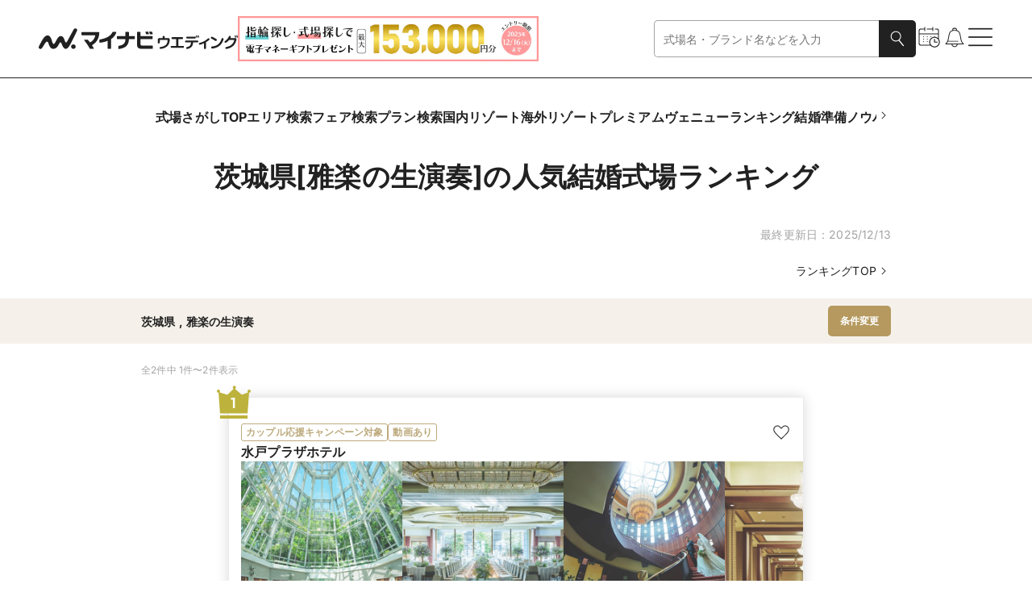

--- FILE ---
content_type: text/javascript; charset=utf-8
request_url: https://wedding.mynavi.jp/_astro/index.03072914.iOKuvB6l.js
body_size: 561
content:
const o="_moduleRoot_1o4yg_67",t="_buttonArea_1o4yg_71",n="_orderList_1o4yg_81",e="_orderItem_1o4yg_103",_="_iconArea_1o4yg_108",c="_icon_1o4yg_108",f={moduleRoot:o,buttonArea:t,orderList:n,orderItem:e,iconArea:_,icon:c},s="_moduleRoot_1sqkc_67",a="_paginationHeader_1sqkc_73",i="_SmallPaddingBottom_1sqkc_84",r="_column_1sqkc_92",d="_indicator_1sqkc_103",l="_paginationFooter_1sqkc_109",u="_checkboxLabel_1sqkc_122",p="_checkbox_1sqkc_122",h={moduleRoot:s,paginationHeader:a,SmallPaddingBottom:i,column:r,indicator:d,paginationFooter:l,checkboxLabel:u,checkbox:p},g="_moduleRoot_wwb7l_67",A={moduleRoot:g},m="_paginationList_5ofeu_67",b="_sp_5ofeu_71",k="_pc_5ofeu_81",L="_buttonWrapper_5ofeu_92",y="_Disabled_5ofeu_92",x="_pageLink_5ofeu_112",R="_Current_5ofeu_121",$={paginationList:m,sp:b,pc:k,buttonWrapper:L,Disabled:y,pageLink:x,Current:R},q="_noteText_14pce_67",B={noteText:q};export{A as a,$ as b,B as c,h as d,f as s};

--- FILE ---
content_type: text/javascript; charset=utf-8
request_url: https://wedding.mynavi.jp/_astro/token.5ff5MGpc.js
body_size: 325
content:
const I="eyJhbGciOiJIUzI1NiIsInR5cCI6IkpXVCJ9.eyJzdWIiOiIxMjM0NTY3ODkwIiwibmFtZSI6Ik9BdXRoIFRlc3QiLCJpYXQiOjE2OTg1Njc2MDB9.xv5vP7lX7EyHJpZ0w0L8a9uRzvQ4uI_3lJ5u0P7lX7k";export{I as D};

--- FILE ---
content_type: text/javascript; charset=utf-8
request_url: https://wedding.mynavi.jp/_astro/index.astro_astro_type_script_index_1_lang.CfCvI3Wc.js
body_size: 583
content:
const __vite__mapDeps=(i,m=__vite__mapDeps,d=(m.f||(m.f=["_astro/index.I6BEuitb.js","_astro/url.Bgigx_O7.js","_astro/text.ChrHgAWR.js","_astro/_commonjsHelpers.gnU0ypJ3.js"])))=>i.map(i=>d[i]);
import{_ as t}from"./preload-helper.BlTxHScW.js";t(async()=>{const{observeRecommendItemClicked:e}=await import("./index.I6BEuitb.js");return{observeRecommendItemClicked:e}},__vite__mapDeps([0,1,2,3])).then(({observeRecommendItemClicked:e})=>e());


--- FILE ---
content_type: text/javascript; charset=utf-8
request_url: https://wedding.mynavi.jp/_astro/index.v2uHOodW.js
body_size: 3094
content:
import{j as e}from"./jsx-runtime.D3GSbgeI.js";import{c as o}from"./clsx.B-dksMZM.js";import{r as T}from"./index.DWfrCIBl.js";import{B as K}from"./index.NQIwNKhw.js";import{B as C}from"./__vite-browser-external.iPiQFXCF.js";import{B as P}from"./index.T3zQNngb.js";import{B as V}from"./index.D7qLv33X.js";import{B as Y}from"./index.-pk0sFM4.js";import{s,a as p}from"./index.2b6bf945.DFG-oD4i.js";import{C as O}from"./index.C50lggif.js";import{G as D}from"./index.BRkv36ZR.js";import{I as U}from"./index.DgH3f_a0.js";import{L as J}from"./index.B-Z4Dp7F.js";import{L as Q}from"./index.Cr-IKSCV.js";import{G as L}from"./gtm.DfdTE6vk.js";import{S as Z}from"./wedding.3ebF_jiH.js";import{i as w}from"./weddingInfo.D8hzMxTe.js";import{h as k,n as ee,j as $,c as W,i as N,d as se,y as ae}from"./text.ChrHgAWR.js";import{b as te}from"./url.BDXg5I-z.js";import{I as le}from"./index.5CW5Wd22.js";const ne=5,re=3,ce=5,me=1,y=({labelList:a,fairId:t,fairDetailHref:l,hasBookmark:n=!1,isPremium:c=!1,gtmEventDataList:m})=>e.jsxs("div",{className:s.labelsAndBookmark,children:[e.jsx(C,{className:s.labels,href:l,children:a.map((r,x)=>e.jsx(J,{size:"normal",text:r,theme:c?"premium":"wedding",variant:"outlined"},`${r}-${x}`))}),n&&e.jsx(b,{fairId:t,gtmEventDataList:m})]}),I=({fairId:a,fairDetailHref:t,title:l,text:n,hasBookmark:c=!1,isPremium:m=!1,isAbroad:r=!1,gtmEventDataList:x})=>e.jsxs("div",{className:s.titleAndBookmark,children:[e.jsxs(C,{className:o(s.fairHeading,m&&s.premiumFont),href:t,children:[e.jsx("span",{className:s.title,children:l}),N(n)&&!r&&e.jsx("span",{className:s.text,children:n})]}),c&&e.jsx(b,{fairId:a,gtmEventDataList:x,isPremium:m})]}),oe=({weddingImageList:a,fairDetailHref:t,isSmall:l=!1})=>a.filter(n=>N(n.src)).slice(0,ne).map(({isEager:n,...c})=>e.jsx(C,{href:t,children:e.jsx(U,{akamaiSuffix:"square",className:o(s.weddingImage,l&&s.Smaller),height:140,image:c,isEager:n,width:140})},c.src)),b=({fairId:a,isPremium:t=!1,gtmEventDataList:l})=>e.jsx(P,{bookmarkType:"weddingFair",className:s.bookmark,color:t?"GeneralMediumGray":"WeddingBeige",gtmEventDataList:l,id:a,pcWidth:24,spWidth:24,type:"button"}),ie=({reservationHref:a,reservationTime:t,phoneNumber:l,storePhoneNumber:n,isPremium:c,weddingId:m,currentPageName:r,isAbroad:x=!1})=>{const[j,E]=T.useState("");if(T.useEffect(()=>{E(window.location.href)},[]),!N(a)||t==null)return null;const d=ae(t);return d==="none"?null:e.jsxs("div",{className:s.cvBlock,children:[e.jsx(V,{designType:"default",href:a,isDisabled:d==="tel",pcSize:"Pc14",spSize:"Sp14",text:d==="tel"?"電話予約のみ":"フェアを予約",themeColor:c?"PremiumBlack":"WeddingBeige"}),d==="tel"&&(N(n)||N(l))&&e.jsx(Y,{className:s.tel,gtmEventData:{data_action:m,data_label:$("hyphen",[j,r])},gtmEventName:x?L.OTHER.WEB_CALL_ABROAD:L.OTHER.WEB_CALL,phoneNumber:n??l??"",theme:c?"premium":"wedding"})]})},F=({weddingInfo:a,weddingFair:{fairId:t,fairDetailHref:l,labelList:n,image:c,title:m,salonLocation:r,requiredHours:x,date:j,timeSlots:E,reservationHref:d,phoneNumber:g,storePhoneNumber:A,reservationTime:_,weddingId:f,currentPageName:X},isCarouselItem:u=!1,isSameDayFair:q=!1,isAbroad:i=!1,isPremium:h=!1,className:z,shouldShowWeddingImageByCarouselOnSp:M=!1})=>{const B=[...k(a?.weddingImageList)?oe({weddingImageList:a.weddingImageList,isSmall:u,fairDetailHref:l}):[]].filter(ee),R=[{gtmEventName:i?L.WEDDING.CLIP.FAIR_ABROAD:L.WEDDING.CLIP.FAIR,gtmEventData:{data_action:f,data_label:$("hyphen",[te(l),t,m])}}];return e.jsxs("div",{className:o(s.fairContainer,z),children:[a!=null&&!u?e.jsx(I,{fairDetailHref:l,fairId:t,gtmEventDataList:R,hasBookmark:!0,isPremium:h,text:a.access,title:a.name}):e.jsx(y,{fairDetailHref:l,fairId:t,gtmEventDataList:R,hasBookmark:!0,labelList:n}),a!=null&&u&&e.jsx(I,{fairDetailHref:l,fairId:t,gtmEventDataList:R,isAbroad:i,text:a.access,title:a.name}),a!=null&&!i&&!q&&e.jsxs(e.Fragment,{children:[M&&k(B)&&e.jsx(D,{children:e.jsx("div",{className:s.nonCarouselWeddingImageList,children:B.slice(0,re).map((S,v)=>e.jsx("div",{style:{flexShrink:0},children:S},v))})}),!M&&k(B)&&e.jsx(D,{children:e.jsx(O,{elementList:B,itemGap:4,overflowLength:15})}),k(B)&&e.jsx(D,{isPC:!0,children:e.jsx(O,{elementList:B,itemGap:4,overflowLength:15})})]}),a!=null&&!u&&e.jsx(y,{fairDetailHref:l,fairId:t,isPremium:h,labelList:n}),e.jsxs(C,{className:o(s.fairDetail,h&&s.Premium,i&&s.Abroad),href:l,children:[e.jsxs("div",{className:s.imageAndDate,children:[e.jsx(U,{akamaiSuffix:i?"sd":"square",className:o(s.fairImage,!u&&s.Bigger,h&&s.Premium),height:i?60:80,image:c,isEager:c.isEager,width:80}),e.jsxs("p",{className:s.date,children:[e.jsx("span",{className:o(s.monthDay,h&&s.Premium),children:W(j,"M/D")}),e.jsxs("span",{className:o(h&&s.premiumFont),children:["(",W(j,"ddd"),")"]})]})]}),e.jsxs("div",{className:o(s.fairContent,h&&s.premiumFont),children:[e.jsx("p",{className:s.title,children:m}),N(r)&&e.jsx("p",{children:`開催${i?"店舗":"地"}：${r}`}),N(x)&&e.jsx("p",{children:`所要時間：${x}`}),e.jsx("div",{className:o(s.timeSlots,i&&s.Abroad,u&&s.Carousel),children:(i?E.slice(0,me):E.slice(0,ce).toSorted((S,v)=>se(S.startTime).diff(v.startTime))).map(({startTime:S,endTime:v,seatStatus:G},H)=>e.jsx(Q,{endTime:i?v:void 0,isPremium:h,seatStatus:w(G)?G:Z.FULLY_BOOKED,startTime:S},`${S}-${H}`))})]})]}),!u&&e.jsx(ie,{currentPageName:X,isAbroad:i,isPremium:h,phoneNumber:g,reservationHref:d,reservationTime:_,storePhoneNumber:A,weddingId:f})]})},De=({type:a,weddingFairList:t,weddingInfo:l,isPremium:n=!1,isAbroad:c=!1,shouldShowWeddingImageByCarouselOnSp:m=!1})=>{const[r,x]=T.useState(!1),j=T.useRef(null);if(t.length===0)return null;const E=j.current?.scrollHeight,d=()=>{x(!r)},g=a==="carouselItem"||a==="carouselItemSimple",A=a==="normal"||a==="carouselItem",_=1;return e.jsxs("div",{className:o(p.moduleRoot,!A&&p.HasRadius,n&&p.Premium),children:[t.slice(0,_).map(f=>e.jsx(F,{isAbroad:c,isCarouselItem:g,isPremium:n,shouldShowWeddingImageByCarouselOnSp:m,weddingFair:f,weddingInfo:l},f.fairId)),!g&&t.length>_&&t.slice(_).map(f=>e.jsx("div",{className:o(p.afterSecondContents,!r&&p.Close),ref:j,style:{maxHeight:r?`${E}px`:0},children:e.jsx(F,{className:p.afterSecondFairPart,isCarouselItem:g,isPremium:n,isSameDayFair:!0,shouldShowWeddingImageByCarouselOnSp:m,weddingFair:f,weddingInfo:l})},f.fairId)),!g&&t.length>=2&&e.jsxs(K,{className:o(p.expandButton,n&&p.Premium),onClick:d,type:"button",children:[e.jsx("span",{className:p.text,children:r?"閉じる":`同日のほかのフェアを見る（${t.length-1}件）`}),e.jsx(le,{name:r?"chevronUp":"chevronDown",pcWidth:16,spWidth:16})]})]})};export{De as C};


--- FILE ---
content_type: text/javascript; charset=utf-8
request_url: https://wedding.mynavi.jp/_astro/index.2aed6015.D8fn7oqb.js
body_size: 241
content:
const o="_moduleRoot_gruac_67",t="_SP_gruac_67",_="_PC_gruac_76",s={moduleRoot:o,SP:t,PC:_};export{s};

--- FILE ---
content_type: text/javascript; charset=utf-8
request_url: https://wedding.mynavi.jp/_astro/index.CWlrpW5G.js
body_size: 695
content:
import{j as e}from"./jsx-runtime.D3GSbgeI.js";import{c as l}from"./clsx.B-dksMZM.js";import{B as h}from"./__vite-browser-external.iPiQFXCF.js";import{s as a}from"./index.2dddabc1.DcsfelpO.js";import{I as S}from"./index.DgH3f_a0.js";const r={rectangle:a.Rectangle,squareSmall:a.SquareSmall,squareSmallMedium:a.SquareSmallMedium,squareMedium:a.SquareMedium,squareBig:a.SquareBig,squareSmallPc:a.SquareSmallPc},x={1:a.SpOmitOne,2:a.SpOmitTwo,3:a.SpOmitThree},q={1:a.PcOmitOne,2:a.PcOmitTwo,3:a.PcOmitThree},I=({type:i,text:s,image:m,spOmitTextType:t,pcOmitTextType:c,description:d,isAkamaiSuffixDisabled:u=!1,className:n,...o})=>e.jsxs(h,{className:l(a.cardImageWithTitle,r[i],n),...o,children:[e.jsx("div",{children:"rectangle"===i?e.jsx(S,{akamaiSuffix:u?void 0:"sd",className:l(a.cardImage,r[i]),height:300,image:m,width:400}):e.jsx(S,{akamaiSuffix:u?void 0:"square",className:l(a.cardImage,r[i]),height:300,image:m,width:300})}),e.jsxs("div",{children:[e.jsx("p",{className:l(a.textStyle,r[i],null!=t&&x[t],null!=c&&q[c]),children:s}),null!=d&&e.jsx("p",{className:l(a.descriptionStyle,"squareSmall"===i&&a.Small),children:d})]})]});export{I as C};

--- FILE ---
content_type: text/javascript; charset=utf-8
request_url: https://wedding.mynavi.jp/_astro/index.DthCnBbu.js
body_size: 893
content:
import{j as t}from"./jsx-runtime.D3GSbgeI.js";import{c as d}from"./clsx.B-dksMZM.js";import{r as i}from"./index.DWfrCIBl.js";import{u as C}from"./index.esm.BytPpePZ.js";import{s}from"./index.36c381bc.C4P9hZ9b.js";const F=({control:e,name:r,text:n,id:o,isDisabled:c=!1,color:a="WeddingLightBeige",onChange:l,...m})=>{const{register:h}=e,u=h(r),x=i.useRef(null);i.useEffect((()=>{null!=x.current&&u.ref(x.current)}),[u]);const f=C({control:e,name:r});return t.jsxs("label",{className:d(s.moduleRoot,!!f&&s.Checked,s[a],c&&s.Disabled),htmlFor:o,children:[t.jsx("input",{...u,...m,className:s.checkbox,disabled:c,id:o,onChange:e=>{u.onChange({target:{name:u.name,value:e.target.checked}}),l?.(e)},type:"checkbox"}),t.jsx("span",{children:n})]})};export{F};

--- FILE ---
content_type: text/javascript; charset=utf-8
request_url: https://wedding.mynavi.jp/_astro/index.2237b964.R-Ftn9bN.js
body_size: 203
content:
const o="_moduleRoot_13en5_67",t={moduleRoot:o};export{t as s};

--- FILE ---
content_type: text/javascript; charset=utf-8
request_url: https://wedding.mynavi.jp/_astro/index.a1eb89e7.BYWAcEhJ.js
body_size: 205
content:
const o="_moduleRoot_10r6z_67",t={moduleRoot:o};export{t as s};

--- FILE ---
content_type: text/javascript; charset=utf-8
request_url: https://wedding.mynavi.jp/_astro/index.Bc3_tV_Y.js
body_size: 2948
content:
import{j as i}from"./jsx-runtime.D3GSbgeI.js";import{c as x}from"./clsx.B-dksMZM.js";import{u as se,a as re}from"./useEmblaScrollFlags.CFpVTIQM.js";import{r as c}from"./index.DWfrCIBl.js";import{B as ee}from"./index.NQIwNKhw.js";import{s as o}from"./index.e7015973.D41bx-6T.js";import{I as ne}from"./index.5CW5Wd22.js";const le={direction:"forward",speed:2,startDelay:1e3,active:!0,breakpoints:{},playOnInit:!0,stopOnFocusIn:!0,stopOnInteraction:!0,stopOnMouseEnter:!1,rootNode:null};function ae(e,t){const n=e.rootNode();return t&&t(n)||n}function te(e={}){let t,n,o,s,i,l=0,r=!1,a=!1;function c(){if(o||r)return;n.emit("autoScroll:play");const e=n.internalEngine(),{ownerWindow:i}=e;l=i.setTimeout((()=>{e.scrollBody=function(e){const{location:o,previousLocation:s,offsetLocation:i,target:l,scrollTarget:r,index:a,indexPrevious:c,limit:{reachedMin:d,reachedMax:p,constrain:f},options:{loop:m}}=e,g="forward"===t.direction?-1:1,h=()=>y;let S=0,x=0,v=o.get(),I=0,w=!1;function j(){let e=0;s.set(o),S=g*t.speed,v+=S,o.add(S),l.set(o),e=v-I,x=Math.sign(e),I=v;const h=r.byDistance(0,!1).index;a.get()!==h&&(c.set(a.get()),a.set(h),n.emit("select"));const j="forward"===t.direction?d(i.get()):p(i.get());if(!m&&j){w=!0;const e=f(o.get());o.set(e),l.set(o),u()}return y}const y={direction:()=>x,duration:()=>-1,velocity:()=>S,settled:()=>w,seek:j,useBaseFriction:h,useBaseDuration:h,useFriction:h,useDuration:h};return y}(e),e.animation.start()}),s),r=!0}function u(){if(o||!r)return;n.emit("autoScroll:stop");const e=n.internalEngine(),{ownerWindow:t}=e;e.scrollBody=i,t.clearTimeout(l),l=0,r=!1}function d(){a||u()}function p(){a||h()}function f(){a=!0,u()}function m(){a=!1,c()}function g(){n.off("settle",g),c()}function h(){n.on("settle",g)}return{name:"autoScroll",options:e,init:function(l,r){n=l;const{mergeOptions:a,optionsAtMedia:g}=r,h=a(le,te.globalOptions),S=a(h,e);if(t=g(S),n.scrollSnapList().length<=1)return;s=t.startDelay,o=!1,i=n.internalEngine().scrollBody;const{eventStore:x}=n.internalEngine(),v=!!n.internalEngine().options.watchDrag,I=ae(n,t.rootNode);v&&n.on("pointerDown",d),v&&!t.stopOnInteraction&&n.on("pointerUp",p),t.stopOnMouseEnter&&x.add(I,"mouseenter",f),t.stopOnMouseEnter&&!t.stopOnInteraction&&x.add(I,"mouseleave",m),t.stopOnFocusIn&&n.on("slideFocusStart",u),t.stopOnFocusIn&&!t.stopOnInteraction&&x.add(n.containerNode(),"focusout",c),t.playOnInit&&c()},destroy:function(){n.off("pointerDown",d).off("pointerUp",p).off("slideFocusStart",u).off("settle",g),u(),o=!0,r=!1},play:function(e){typeof e<"u"&&(s=e),c()},stop:function(){r&&u()},reset:function(){r&&(u(),h())},isPlaying:function(){return r}}}te.globalOptions=void 0;const ie=5e3,ve=({elementList:e,itemGap:t,itemsPerSlide:n,shouldAutoScroll:s=!1,shouldAutoSlowlySlip:l=!1,shouldShowSlideButton:r=!1,slideButtonColor:a="GeneralBlack",isSlideButtonOnContent:u=!1,isPaginationHidden:d=!1,shouldLoop:p=!1,hasSnaps:f=!1,isKeepSnaps:m=!1,align:g="start",slideIndex:h,setSlideIndex:S,isJumpDisabled:v=!1,isNarrowGapPc:I=!1,isFull:w=!1,hasDropShadowCard:j=!1,onChangeSlide:y,slideButtonGapSize:N="small",hasRankingIcon:C=!1,hasHorizontalPadding:D=!1,gridTemplateRows:E,gridRowCount:O,setGtmSlideIndex:b})=>{const B=e.length>(n??1),[W,L]=se({align:g,loop:p,containScroll:(M=m,G=f,!0===M?"keepSnaps":!0!==G&&"trimSnaps"),active:B},[te({playOnInit:l,speed:.5})]),[k,F]=c.useState(!1),R=c.useCallback((()=>{if(null==L||!k||null==b)return;const e=L.selectedScrollSnap();b(e),F(!1)}),[L,k,b]);var M,G;c.useEffect((()=>{if(null==L)return;const e=()=>{F(!0)};return L.on("pointerDown",e),L.on("select",R),()=>{L.off("pointerDown",e),L.off("select",R)}}),[L,R]);const[P,T]=c.useState(h??0),{isNextScrollable:H,isPrevScrollable:A}=re(L),z=L?.scrollSnapList().length??0,$=c.useRef(null),K=c.useRef(null),Q=c.useCallback((()=>{L?.plugins()?.autoScroll?.stop()}),[L]),U=c.useCallback((()=>{L?.plugins()?.autoScroll?.play()}),[L]);c.useEffect((()=>{if(!1===l)return;const{current:e}=$;return null!=e?(e.addEventListener("mouseenter",Q),e.addEventListener("mouseleave",U),()=>{e.removeEventListener("mouseenter",Q),e.removeEventListener("mouseleave",U)}):void 0}),[l,Q,U]),c.useEffect((()=>{y?.(P+1)}),[P,y]),c.useEffect((()=>{null!=h&&L?.scrollTo(h,!v)}),[L,h,v]),c.useEffect((()=>{S?.(P)}),[P,S]),c.useEffect((()=>{const{current:e}=$,{current:t}=K;if(null==L||null==e||null==t)return;const n=()=>{T(L.selectedScrollSnap())};L.on("select",n);const o=setInterval((()=>{s&&L.scrollNext()}),ie);return()=>{L.off("select",n),clearInterval(o)}}),[L,s,e.length]);const J=(()=>{if(null!=t)return t;const{current:e}=$,{current:o}=K;return null==e||null==o?0:1===n?e.clientWidth-o.clientWidth:(e.clientWidth-o.clientWidth*n)/(n-1)})();return i.jsxs("div",{className:x(o.moduleRoot,I&&o.NarrowGap),children:[i.jsxs("div",{className:x(o.mainContents,"large"===N&&o.LargeGap),children:[r&&i.jsx("div",{className:x(o.slideButtonWrapper,u&&o.OnContentsLeft,!A&&o.Hide),children:i.jsx(ee,{className:o.chevron,onClick:()=>{if(l&&Q(),L?.scrollPrev(),l&&U(),null==b)return;const e=L?.selectedScrollSnap()??0;b(e)},type:"button",children:i.jsx(ne,{color:a,name:"chevronLeft",pcWidth:32,spWidth:0})})}),i.jsx("div",{className:x(o.carouselContainer,j&&o.HasDropShadowCard,C&&o.DisplayRankingIcon,D&&o.HorizontalPadding),ref:W,children:i.jsx("div",{className:x(o.slides,!B&&"center"===g&&o.Center,w&&o.Full),ref:$,style:{gridColumnGap:J,gridTemplateRows:E},children:e.map(((e,t)=>i.jsx("div",{className:o.slideItem,ref:K,style:{marginLeft:B&&0===t&&p?J:void 0,gridRow:null==O?void 0:`span ${O}`},children:e},`carousel-item-${t}`)))})}),r&&i.jsx("div",{className:x(o.slideButtonWrapper,u&&o.OnContentsRight,!H&&o.Hide),children:i.jsx(ee,{className:o.chevron,onClick:()=>{if(l&&Q(),L?.scrollNext(),l&&U(),null==b)return;const e=L?.selectedScrollSnap()??0;b(e)},type:"button",children:i.jsx(ne,{color:a,name:"chevronRight",pcWidth:32,spWidth:0})})})]}),B&&!d&&i.jsx("div",{className:o.dotIndicator,children:e.slice(0,z).map(((e,t)=>i.jsx(ee,{className:x(o.dotIndicatorDot,t===P&&o.Active),onClick:()=>(e=>{L?.scrollTo(e)})(t),type:"button",children:i.jsx("span",{className:o.dotIndicatorDot})},`pagination-dot-${t}`)))})]})};export{ve as C};

--- FILE ---
content_type: text/javascript; charset=utf-8
request_url: https://wedding.mynavi.jp/_astro/index.d4c03f1b.CTql0rW7.js
body_size: 546
content:
const _="_moduleRoot_12352_67",e="_labelText_12352_73",l="_Filled_12352_88",n="_Large_12352_91",t="_Black_12352_94",o="_Gray_12352_97",a="_GeneralGray_12352_100",d="_Red_12352_103",s="_Ring_12352_106",c="_Wedding_12352_109",r="_Outlined_12352_113",i="_Premium_12352_158",g={moduleRoot:_,labelText:e,Filled:l,Large:n,Black:t,Gray:o,GeneralGray:a,Red:d,Ring:s,Wedding:c,Outlined:r,Premium:i};export{g as s};

--- FILE ---
content_type: text/javascript; charset=utf-8
request_url: https://wedding.mynavi.jp/_astro/index.2c7c32dc.BnZzzjjA.js
body_size: 285
content:
const t="_moduleRoot_4tep7_67",o="_linkText_4tep7_73",n="_HasPaddingOnSp_4tep7_82",e={moduleRoot:t,linkText:o,HasPaddingOnSp:n};export{e as s};

--- FILE ---
content_type: text/javascript; charset=utf-8
request_url: https://wedding.mynavi.jp/_astro/index.8d7a0008.B7ve6jmI.js
body_size: 610
content:
const e="_moduleRoot_14nqv_67",n="_icon_14nqv_71",o="_selectBox_14nqv_82",_="_Selected_14nqv_99",r="_WeddingBeige_14nqv_102",t="_RingOcean_14nqv_105",c="_MemberPrimary_14nqv_108",i="_GeneralGray_14nqv_111",a="_GeneralMediumGray_14nqv_114",s="_Disabled_14nqv_120",l="_option_14nqv_132",d={moduleRoot:e,icon:n,selectBox:o,Selected:_,WeddingBeige:r,RingOcean:t,MemberPrimary:c,GeneralGray:i,GeneralMediumGray:a,Error:"_Error_14nqv_117",Disabled:s,option:l};export{d as s};

--- FILE ---
content_type: text/javascript; charset=utf-8
request_url: https://wedding.mynavi.jp/_astro/index.c9741799.BQLkz5O5.js
body_size: 960
content:
const o="_moduleRoot_aola3_67",a="_Wide_aola3_84",_="_rank_aola3_92",e="_description_aola3_103",n="_hover_aola3_110",t="_imageArea_aola3_114",i="_time_aola3_136",l="_imageClass_aola3_146",d="_iconWrapper_aola3_166",r="_Hover_aola3_176",M={moduleRoot:o,Wide:a,rank:_,description:e,hover:n,imageArea:t,time:i,imageClass:l,iconWrapper:d,Hover:r},s="_moduleRoot_62lfd_67",c="_Mini_62lfd_72",g="_Small_62lfd_75",m="_Large_62lfd_78",p="_headingContainer_62lfd_82",f="_MaxWidth930_62lfd_94",W="_MaxWidth960_62lfd_97",h="_AlignLeft_62lfd_101",x="_AlignCenter_62lfd_104",k="_NoPadding_62lfd_108",A="_linkTextWrapper_62lfd_112",C="_cardBlock_62lfd_130",u={moduleRoot:s,Mini:c,Small:g,Large:m,headingContainer:p,MaxWidth930:f,MaxWidth960:W,AlignLeft:h,AlignCenter:x,NoPadding:k,linkTextWrapper:A,cardBlock:C};export{u as a,M as s};

--- FILE ---
content_type: text/javascript; charset=utf-8
request_url: https://wedding.mynavi.jp/_astro/karte.zzx2u4bR.js
body_size: 773
content:
const R={LINE_FRIEND:"btn_line",FREEWORD_BANNER:"karteFreewordBanner",CHAPEL_LIST_PR:"karteChapelListPr",WEDDING_ABROAD_AGENT_LIST_BANNER:"karteWeddingAbroadAgentListBanner",BRAND_LIST_PR:"karteBrandListPr",WEDDING_RANKING_AREA_PR:"karteWeddingRankingAreaPr",WEDDING_PREMIUM_RANKING_PR:"karteWeddingPremiumRankingPr",RING_RANKING_AREA_AFTER_RANK_5_PR:"karteRingRankingAreaAfterRank5Pr",RING_RANKING_AREA_AFTER_RANK_10_PR:"karteRingRankingAreaAfterRank10Pr",MEMBER_PR:"karteMemberPr",WEDDING_HALL_VISIT_ENTRY_BANNER:"karteWeddingHallVisitEntryBanner",WEDDING_HALL_FAIR_ENTRY_BANNER:"karteWeddingHallFairEntryBanner"};export{R as K};

--- FILE ---
content_type: text/javascript; charset=utf-8
request_url: https://wedding.mynavi.jp/_astro/index.03b13634.b_XNgqis.js
body_size: 347
content:
const c="_checkboxLabel_137vp_67",o="_checkbox_137vp_67",n="_checkboxInput_137vp_76",p="_spIcon_137vp_80",_="_pcIcon_137vp_89",e={checkboxLabel:c,checkbox:o,checkboxInput:n,spIcon:p,pcIcon:_};export{e as s};

--- FILE ---
content_type: text/javascript; charset=utf-8
request_url: https://wedding.mynavi.jp/_astro/index.8cb0d11e.BjG6MkzB.js
body_size: 215
content:
const d="_cardWeddingFair_1o0ls_67",a={cardWeddingFair:d};export{a as s};